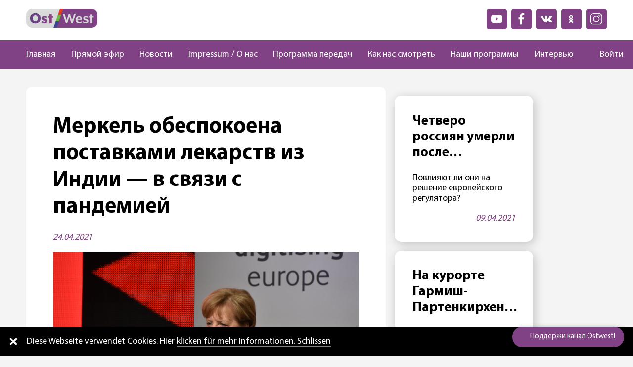

--- FILE ---
content_type: text/html; charset=UTF-8
request_url: https://ostwest.tv/news/merkel-obespokoena-postavkami-lekarstv-iz-indii-v-svyazi-s-pandemiej/
body_size: 18188
content:
<!DOCTYPE html>
<html lang="ru-RU">
    <head>
        <meta charset="UTF-8">
        <meta name="viewport" content="width=device-width, initial-scale=1.0, maximum-scale=1.0, user-scalable=yes">
        <meta name='robots' content='index, follow, max-image-preview:large, max-snippet:-1, max-video-preview:-1' />
	<style>img:is([sizes="auto" i], [sizes^="auto," i]) { contain-intrinsic-size: 3000px 1500px }</style>
	
	<!-- This site is optimized with the Yoast SEO plugin v26.7 - https://yoast.com/wordpress/plugins/seo/ -->
	<title>Меркель обеспокоена поставками лекарств из Индии - в связи с пандемией - OstWest TV</title>
	<link rel="canonical" href="https://ostwest.tv/news/merkel-obespokoena-postavkami-lekarstv-iz-indii-v-svyazi-s-pandemiej/" />
	<meta property="og:locale" content="ru_RU" />
	<meta property="og:type" content="article" />
	<meta property="og:title" content="Меркель обеспокоена поставками лекарств из Индии - в связи с пандемией - OstWest TV" />
	<meta property="og:description" content="Канцлер Германии Ангела Меркель 23 апреля призвала страны-производители фармацевтической продукции, такие как Индия и страны ЕС, присоединиться к дискуссии о том, как сделать Европу более «фармацевтически самодостаточной». Об этом она заявила на конференции европейских консервативных партийных семейств. «В течение многих лет мы не очень хорошо относились к нашей фармацевтической промышленности в Европе, &#8212; заявила канцлер. [&hellip;]" />
	<meta property="og:url" content="https://ostwest.tv/news/merkel-obespokoena-postavkami-lekarstv-iz-indii-v-svyazi-s-pandemiej/" />
	<meta property="og:site_name" content="OstWest TV" />
	<meta property="article:published_time" content="2021-04-24T10:38:35+00:00" />
	<meta property="article:modified_time" content="2021-04-25T12:52:37+00:00" />
	<meta property="og:image" content="https://ostwest.tv/wp-content/uploads/2021/04/Snimok-ekrana-2021-04-12-v-12.55.13.png" />
	<meta property="og:image:width" content="1150" />
	<meta property="og:image:height" content="660" />
	<meta property="og:image:type" content="image/png" />
	<meta name="author" content="admin" />
	<meta name="twitter:card" content="summary_large_image" />
	<meta name="twitter:label1" content="Написано автором" />
	<meta name="twitter:data1" content="admin" />
	<meta name="twitter:label2" content="Примерное время для чтения" />
	<meta name="twitter:data2" content="2 минуты" />
	<script type="application/ld+json" class="yoast-schema-graph">{"@context":"https://schema.org","@graph":[{"@type":"Article","@id":"https://ostwest.tv/news/merkel-obespokoena-postavkami-lekarstv-iz-indii-v-svyazi-s-pandemiej/#article","isPartOf":{"@id":"https://ostwest.tv/news/merkel-obespokoena-postavkami-lekarstv-iz-indii-v-svyazi-s-pandemiej/"},"author":{"name":"admin","@id":"https://ostwest.tv/#/schema/person/3c8d9192bf3dce1877b0a426d9b074f6"},"headline":"Меркель обеспокоена поставками лекарств из Индии &#8212; в связи с пандемией","datePublished":"2021-04-24T10:38:35+00:00","dateModified":"2021-04-25T12:52:37+00:00","mainEntityOfPage":{"@id":"https://ostwest.tv/news/merkel-obespokoena-postavkami-lekarstv-iz-indii-v-svyazi-s-pandemiej/"},"wordCount":341,"image":{"@id":"https://ostwest.tv/news/merkel-obespokoena-postavkami-lekarstv-iz-indii-v-svyazi-s-pandemiej/#primaryimage"},"thumbnailUrl":"https://ostwest.tv/wp-content/uploads/2021/04/Snimok-ekrana-2021-04-12-v-12.55.13.png","keywords":["Индия","Меркель"],"articleSection":["#коронавирус","Новости"],"inLanguage":"ru-RU"},{"@type":"WebPage","@id":"https://ostwest.tv/news/merkel-obespokoena-postavkami-lekarstv-iz-indii-v-svyazi-s-pandemiej/","url":"https://ostwest.tv/news/merkel-obespokoena-postavkami-lekarstv-iz-indii-v-svyazi-s-pandemiej/","name":"Меркель обеспокоена поставками лекарств из Индии - в связи с пандемией - OstWest TV","isPartOf":{"@id":"https://ostwest.tv/#website"},"primaryImageOfPage":{"@id":"https://ostwest.tv/news/merkel-obespokoena-postavkami-lekarstv-iz-indii-v-svyazi-s-pandemiej/#primaryimage"},"image":{"@id":"https://ostwest.tv/news/merkel-obespokoena-postavkami-lekarstv-iz-indii-v-svyazi-s-pandemiej/#primaryimage"},"thumbnailUrl":"https://ostwest.tv/wp-content/uploads/2021/04/Snimok-ekrana-2021-04-12-v-12.55.13.png","datePublished":"2021-04-24T10:38:35+00:00","dateModified":"2021-04-25T12:52:37+00:00","author":{"@id":"https://ostwest.tv/#/schema/person/3c8d9192bf3dce1877b0a426d9b074f6"},"inLanguage":"ru-RU","potentialAction":[{"@type":"ReadAction","target":["https://ostwest.tv/news/merkel-obespokoena-postavkami-lekarstv-iz-indii-v-svyazi-s-pandemiej/"]}]},{"@type":"ImageObject","inLanguage":"ru-RU","@id":"https://ostwest.tv/news/merkel-obespokoena-postavkami-lekarstv-iz-indii-v-svyazi-s-pandemiej/#primaryimage","url":"https://ostwest.tv/wp-content/uploads/2021/04/Snimok-ekrana-2021-04-12-v-12.55.13.png","contentUrl":"https://ostwest.tv/wp-content/uploads/2021/04/Snimok-ekrana-2021-04-12-v-12.55.13.png","width":1150,"height":660},{"@type":"WebSite","@id":"https://ostwest.tv/#website","url":"https://ostwest.tv/","name":"OstWest TV","description":"Немецкий телеканал","potentialAction":[{"@type":"SearchAction","target":{"@type":"EntryPoint","urlTemplate":"https://ostwest.tv/?s={search_term_string}"},"query-input":{"@type":"PropertyValueSpecification","valueRequired":true,"valueName":"search_term_string"}}],"inLanguage":"ru-RU"},{"@type":"Person","@id":"https://ostwest.tv/#/schema/person/3c8d9192bf3dce1877b0a426d9b074f6","name":"admin","image":{"@type":"ImageObject","inLanguage":"ru-RU","@id":"https://ostwest.tv/#/schema/person/image/","url":"https://secure.gravatar.com/avatar/fdbc4848323b28088ec1f5f7afe275b336146573661d12cce6697d232718bc65?s=96&d=mm&r=g","contentUrl":"https://secure.gravatar.com/avatar/fdbc4848323b28088ec1f5f7afe275b336146573661d12cce6697d232718bc65?s=96&d=mm&r=g","caption":"admin"},"sameAs":["https://ostwest.tv"],"url":"https://ostwest.tv/author/admin/"}]}</script>
	<!-- / Yoast SEO plugin. -->


<link rel='dns-prefetch' href='//www.google.com' />
<link rel="alternate" type="application/rss+xml" title="OstWest TV &raquo; Лента комментариев к &laquo;Меркель обеспокоена поставками лекарств из Индии &#8212; в связи с пандемией&raquo;" href="https://ostwest.tv/news/merkel-obespokoena-postavkami-lekarstv-iz-indii-v-svyazi-s-pandemiej/feed/" />
<link rel='stylesheet' id='wp-block-library-css' href='https://ostwest.tv/wp-includes/css/dist/block-library/style.min.css?ver=' type='text/css' media='all' />
<style id='classic-theme-styles-inline-css' type='text/css'>
/*! This file is auto-generated */
.wp-block-button__link{color:#fff;background-color:#32373c;border-radius:9999px;box-shadow:none;text-decoration:none;padding:calc(.667em + 2px) calc(1.333em + 2px);font-size:1.125em}.wp-block-file__button{background:#32373c;color:#fff;text-decoration:none}
</style>
<style id='global-styles-inline-css' type='text/css'>
:root{--wp--preset--aspect-ratio--square: 1;--wp--preset--aspect-ratio--4-3: 4/3;--wp--preset--aspect-ratio--3-4: 3/4;--wp--preset--aspect-ratio--3-2: 3/2;--wp--preset--aspect-ratio--2-3: 2/3;--wp--preset--aspect-ratio--16-9: 16/9;--wp--preset--aspect-ratio--9-16: 9/16;--wp--preset--color--black: #000000;--wp--preset--color--cyan-bluish-gray: #abb8c3;--wp--preset--color--white: #ffffff;--wp--preset--color--pale-pink: #f78da7;--wp--preset--color--vivid-red: #cf2e2e;--wp--preset--color--luminous-vivid-orange: #ff6900;--wp--preset--color--luminous-vivid-amber: #fcb900;--wp--preset--color--light-green-cyan: #7bdcb5;--wp--preset--color--vivid-green-cyan: #00d084;--wp--preset--color--pale-cyan-blue: #8ed1fc;--wp--preset--color--vivid-cyan-blue: #0693e3;--wp--preset--color--vivid-purple: #9b51e0;--wp--preset--gradient--vivid-cyan-blue-to-vivid-purple: linear-gradient(135deg,rgba(6,147,227,1) 0%,rgb(155,81,224) 100%);--wp--preset--gradient--light-green-cyan-to-vivid-green-cyan: linear-gradient(135deg,rgb(122,220,180) 0%,rgb(0,208,130) 100%);--wp--preset--gradient--luminous-vivid-amber-to-luminous-vivid-orange: linear-gradient(135deg,rgba(252,185,0,1) 0%,rgba(255,105,0,1) 100%);--wp--preset--gradient--luminous-vivid-orange-to-vivid-red: linear-gradient(135deg,rgba(255,105,0,1) 0%,rgb(207,46,46) 100%);--wp--preset--gradient--very-light-gray-to-cyan-bluish-gray: linear-gradient(135deg,rgb(238,238,238) 0%,rgb(169,184,195) 100%);--wp--preset--gradient--cool-to-warm-spectrum: linear-gradient(135deg,rgb(74,234,220) 0%,rgb(151,120,209) 20%,rgb(207,42,186) 40%,rgb(238,44,130) 60%,rgb(251,105,98) 80%,rgb(254,248,76) 100%);--wp--preset--gradient--blush-light-purple: linear-gradient(135deg,rgb(255,206,236) 0%,rgb(152,150,240) 100%);--wp--preset--gradient--blush-bordeaux: linear-gradient(135deg,rgb(254,205,165) 0%,rgb(254,45,45) 50%,rgb(107,0,62) 100%);--wp--preset--gradient--luminous-dusk: linear-gradient(135deg,rgb(255,203,112) 0%,rgb(199,81,192) 50%,rgb(65,88,208) 100%);--wp--preset--gradient--pale-ocean: linear-gradient(135deg,rgb(255,245,203) 0%,rgb(182,227,212) 50%,rgb(51,167,181) 100%);--wp--preset--gradient--electric-grass: linear-gradient(135deg,rgb(202,248,128) 0%,rgb(113,206,126) 100%);--wp--preset--gradient--midnight: linear-gradient(135deg,rgb(2,3,129) 0%,rgb(40,116,252) 100%);--wp--preset--font-size--small: 13px;--wp--preset--font-size--medium: 20px;--wp--preset--font-size--large: 36px;--wp--preset--font-size--x-large: 42px;--wp--preset--spacing--20: 0.44rem;--wp--preset--spacing--30: 0.67rem;--wp--preset--spacing--40: 1rem;--wp--preset--spacing--50: 1.5rem;--wp--preset--spacing--60: 2.25rem;--wp--preset--spacing--70: 3.38rem;--wp--preset--spacing--80: 5.06rem;--wp--preset--shadow--natural: 6px 6px 9px rgba(0, 0, 0, 0.2);--wp--preset--shadow--deep: 12px 12px 50px rgba(0, 0, 0, 0.4);--wp--preset--shadow--sharp: 6px 6px 0px rgba(0, 0, 0, 0.2);--wp--preset--shadow--outlined: 6px 6px 0px -3px rgba(255, 255, 255, 1), 6px 6px rgba(0, 0, 0, 1);--wp--preset--shadow--crisp: 6px 6px 0px rgba(0, 0, 0, 1);}:where(.is-layout-flex){gap: 0.5em;}:where(.is-layout-grid){gap: 0.5em;}body .is-layout-flex{display: flex;}.is-layout-flex{flex-wrap: wrap;align-items: center;}.is-layout-flex > :is(*, div){margin: 0;}body .is-layout-grid{display: grid;}.is-layout-grid > :is(*, div){margin: 0;}:where(.wp-block-columns.is-layout-flex){gap: 2em;}:where(.wp-block-columns.is-layout-grid){gap: 2em;}:where(.wp-block-post-template.is-layout-flex){gap: 1.25em;}:where(.wp-block-post-template.is-layout-grid){gap: 1.25em;}.has-black-color{color: var(--wp--preset--color--black) !important;}.has-cyan-bluish-gray-color{color: var(--wp--preset--color--cyan-bluish-gray) !important;}.has-white-color{color: var(--wp--preset--color--white) !important;}.has-pale-pink-color{color: var(--wp--preset--color--pale-pink) !important;}.has-vivid-red-color{color: var(--wp--preset--color--vivid-red) !important;}.has-luminous-vivid-orange-color{color: var(--wp--preset--color--luminous-vivid-orange) !important;}.has-luminous-vivid-amber-color{color: var(--wp--preset--color--luminous-vivid-amber) !important;}.has-light-green-cyan-color{color: var(--wp--preset--color--light-green-cyan) !important;}.has-vivid-green-cyan-color{color: var(--wp--preset--color--vivid-green-cyan) !important;}.has-pale-cyan-blue-color{color: var(--wp--preset--color--pale-cyan-blue) !important;}.has-vivid-cyan-blue-color{color: var(--wp--preset--color--vivid-cyan-blue) !important;}.has-vivid-purple-color{color: var(--wp--preset--color--vivid-purple) !important;}.has-black-background-color{background-color: var(--wp--preset--color--black) !important;}.has-cyan-bluish-gray-background-color{background-color: var(--wp--preset--color--cyan-bluish-gray) !important;}.has-white-background-color{background-color: var(--wp--preset--color--white) !important;}.has-pale-pink-background-color{background-color: var(--wp--preset--color--pale-pink) !important;}.has-vivid-red-background-color{background-color: var(--wp--preset--color--vivid-red) !important;}.has-luminous-vivid-orange-background-color{background-color: var(--wp--preset--color--luminous-vivid-orange) !important;}.has-luminous-vivid-amber-background-color{background-color: var(--wp--preset--color--luminous-vivid-amber) !important;}.has-light-green-cyan-background-color{background-color: var(--wp--preset--color--light-green-cyan) !important;}.has-vivid-green-cyan-background-color{background-color: var(--wp--preset--color--vivid-green-cyan) !important;}.has-pale-cyan-blue-background-color{background-color: var(--wp--preset--color--pale-cyan-blue) !important;}.has-vivid-cyan-blue-background-color{background-color: var(--wp--preset--color--vivid-cyan-blue) !important;}.has-vivid-purple-background-color{background-color: var(--wp--preset--color--vivid-purple) !important;}.has-black-border-color{border-color: var(--wp--preset--color--black) !important;}.has-cyan-bluish-gray-border-color{border-color: var(--wp--preset--color--cyan-bluish-gray) !important;}.has-white-border-color{border-color: var(--wp--preset--color--white) !important;}.has-pale-pink-border-color{border-color: var(--wp--preset--color--pale-pink) !important;}.has-vivid-red-border-color{border-color: var(--wp--preset--color--vivid-red) !important;}.has-luminous-vivid-orange-border-color{border-color: var(--wp--preset--color--luminous-vivid-orange) !important;}.has-luminous-vivid-amber-border-color{border-color: var(--wp--preset--color--luminous-vivid-amber) !important;}.has-light-green-cyan-border-color{border-color: var(--wp--preset--color--light-green-cyan) !important;}.has-vivid-green-cyan-border-color{border-color: var(--wp--preset--color--vivid-green-cyan) !important;}.has-pale-cyan-blue-border-color{border-color: var(--wp--preset--color--pale-cyan-blue) !important;}.has-vivid-cyan-blue-border-color{border-color: var(--wp--preset--color--vivid-cyan-blue) !important;}.has-vivid-purple-border-color{border-color: var(--wp--preset--color--vivid-purple) !important;}.has-vivid-cyan-blue-to-vivid-purple-gradient-background{background: var(--wp--preset--gradient--vivid-cyan-blue-to-vivid-purple) !important;}.has-light-green-cyan-to-vivid-green-cyan-gradient-background{background: var(--wp--preset--gradient--light-green-cyan-to-vivid-green-cyan) !important;}.has-luminous-vivid-amber-to-luminous-vivid-orange-gradient-background{background: var(--wp--preset--gradient--luminous-vivid-amber-to-luminous-vivid-orange) !important;}.has-luminous-vivid-orange-to-vivid-red-gradient-background{background: var(--wp--preset--gradient--luminous-vivid-orange-to-vivid-red) !important;}.has-very-light-gray-to-cyan-bluish-gray-gradient-background{background: var(--wp--preset--gradient--very-light-gray-to-cyan-bluish-gray) !important;}.has-cool-to-warm-spectrum-gradient-background{background: var(--wp--preset--gradient--cool-to-warm-spectrum) !important;}.has-blush-light-purple-gradient-background{background: var(--wp--preset--gradient--blush-light-purple) !important;}.has-blush-bordeaux-gradient-background{background: var(--wp--preset--gradient--blush-bordeaux) !important;}.has-luminous-dusk-gradient-background{background: var(--wp--preset--gradient--luminous-dusk) !important;}.has-pale-ocean-gradient-background{background: var(--wp--preset--gradient--pale-ocean) !important;}.has-electric-grass-gradient-background{background: var(--wp--preset--gradient--electric-grass) !important;}.has-midnight-gradient-background{background: var(--wp--preset--gradient--midnight) !important;}.has-small-font-size{font-size: var(--wp--preset--font-size--small) !important;}.has-medium-font-size{font-size: var(--wp--preset--font-size--medium) !important;}.has-large-font-size{font-size: var(--wp--preset--font-size--large) !important;}.has-x-large-font-size{font-size: var(--wp--preset--font-size--x-large) !important;}
:where(.wp-block-post-template.is-layout-flex){gap: 1.25em;}:where(.wp-block-post-template.is-layout-grid){gap: 1.25em;}
:where(.wp-block-columns.is-layout-flex){gap: 2em;}:where(.wp-block-columns.is-layout-grid){gap: 2em;}
:root :where(.wp-block-pullquote){font-size: 1.5em;line-height: 1.6;}
</style>
<link rel='stylesheet' id='contact-form-7-css' href='https://ostwest.tv/wp-content/plugins/contact-form-7/includes/css/styles.css?ver=' type='text/css' media='all' />
<link rel='stylesheet' id='videojs-css' href='https://ostwest.tv/wp-content/plugins/videojs-html5-player/videojs/video-js.min.css?ver=' type='text/css' media='all' />
<link rel='stylesheet' id='my-theme-style-css' href='https://ostwest.tv/wp-content/themes/ostwest/dist/css/style.bundle.css?ver=' type='text/css' media='all' />
<link rel='stylesheet' id='wpdreams-asl-basic-css' href='https://ostwest.tv/wp-content/plugins/ajax-search-lite/css/style.basic.css?ver=' type='text/css' media='all' />
<style id='wpdreams-asl-basic-inline-css' type='text/css'>

					div[id*='ajaxsearchlitesettings'].searchsettings .asl_option_inner label {
						font-size: 0px !important;
						color: rgba(0, 0, 0, 0);
					}
					div[id*='ajaxsearchlitesettings'].searchsettings .asl_option_inner label:after {
						font-size: 11px !important;
						position: absolute;
						top: 0;
						left: 0;
						z-index: 1;
					}
					.asl_w_container {
						width: 100%;
						margin: 0px 0px 0px 0px;
						min-width: 200px;
					}
					div[id*='ajaxsearchlite'].asl_m {
						width: 100%;
					}
					div[id*='ajaxsearchliteres'].wpdreams_asl_results div.resdrg span.highlighted {
						font-weight: bold;
						color: rgba(217, 49, 43, 1);
						background-color: rgba(238, 238, 238, 1);
					}
					div[id*='ajaxsearchliteres'].wpdreams_asl_results .results img.asl_image {
						width: 70px;
						height: 70px;
						object-fit: cover;
					}
					div[id*='ajaxsearchlite'].asl_r .results {
						max-height: none;
					}
					div[id*='ajaxsearchlite'].asl_r {
						position: absolute;
					}
				
						.asl_m .probox svg {
							fill: rgb(128, 66, 132) !important;
						}
						.asl_m .probox .innericon {
							background-color: rgba(255, 255, 255, 1) !important;
							background-image: none !important;
							-webkit-background-image: none !important;
							-ms-background-image: none !important;
						}
					
						div.asl_m.asl_w {
							border:1px none rgb(0, 0, 0) !important;border-radius:0px 0px 0px 0px !important;
							box-shadow: none !important;
						}
						div.asl_m.asl_w .probox {border: none !important;}
					
						div.asl_r.asl_w.vertical .results .item::after {
							display: block;
							position: absolute;
							bottom: 0;
							content: '';
							height: 1px;
							width: 100%;
							background: #D8D8D8;
						}
						div.asl_r.asl_w.vertical .results .item.asl_last_item::after {
							display: none;
						}
					
</style>
<link rel='stylesheet' id='wpdreams-asl-instance-css' href='https://ostwest.tv/wp-content/plugins/ajax-search-lite/css/style-curvy-black.css?ver=' type='text/css' media='all' />
<script type="text/javascript" src="https://ostwest.tv/wp-includes/js/jquery/jquery.min.js?ver=3.7.1" id="jquery-core-js"></script>
<script type="text/javascript" src="https://ostwest.tv/wp-includes/js/jquery/jquery-migrate.min.js?ver=3.4.1" id="jquery-migrate-js"></script>
<script type="text/javascript" src="https://ostwest.tv/wp-content/plugins/miniorange-login-openid/includes/js/mo_openid_jquery.cookie.min.js?ver=6.8.3" id="js-cookie-script-js"></script>
<script type="text/javascript" src="https://ostwest.tv/wp-content/plugins/miniorange-login-openid/includes/js/mo-openid-social_login.js?ver=6.8.3" id="mo-social-login-script-js"></script>
<link rel="https://api.w.org/" href="https://ostwest.tv/wp-json/" /><link rel="alternate" title="JSON" type="application/json" href="https://ostwest.tv/wp-json/wp/v2/posts/6034" /><link rel="EditURI" type="application/rsd+xml" title="RSD" href="https://ostwest.tv/xmlrpc.php?rsd" />
<meta name="generator" content="WordPress 6.8.3" />
<link rel='shortlink' href='https://ostwest.tv/?p=6034' />
<link rel="alternate" title="oEmbed (JSON)" type="application/json+oembed" href="https://ostwest.tv/wp-json/oembed/1.0/embed?url=https%3A%2F%2Fostwest.tv%2Fnews%2Fmerkel-obespokoena-postavkami-lekarstv-iz-indii-v-svyazi-s-pandemiej%2F" />
<link rel="alternate" title="oEmbed (XML)" type="text/xml+oembed" href="https://ostwest.tv/wp-json/oembed/1.0/embed?url=https%3A%2F%2Fostwest.tv%2Fnews%2Fmerkel-obespokoena-postavkami-lekarstv-iz-indii-v-svyazi-s-pandemiej%2F&#038;format=xml" />
<!-- This site is embedding videos using the Videojs HTML5 Player plugin v1.1.10 - http://wphowto.net/videojs-html5-player-for-wordpress-757 -->				<link rel="preconnect" href="https://fonts.gstatic.com" crossorigin />
				<link rel="preload" as="style" href="//fonts.googleapis.com/css?family=Open+Sans&display=swap" />
								<link rel="stylesheet" href="//fonts.googleapis.com/css?family=Open+Sans&display=swap" media="all" />
				<link rel="icon" href="https://ostwest.tv/wp-content/uploads/2020/10/cropped-placeholder-ava-1-32x32.jpg" sizes="32x32" />
<link rel="icon" href="https://ostwest.tv/wp-content/uploads/2020/10/cropped-placeholder-ava-1-192x192.jpg" sizes="192x192" />
<link rel="apple-touch-icon" href="https://ostwest.tv/wp-content/uploads/2020/10/cropped-placeholder-ava-1-180x180.jpg" />
<meta name="msapplication-TileImage" content="https://ostwest.tv/wp-content/uploads/2020/10/cropped-placeholder-ava-1-270x270.jpg" />
    </head>
    <body class="wp-singular post-template-default single single-post postid-6034 single-format-standard wp-theme-ostwest ">
    <header class="main-header dis-flex flex-direction-col align-items-center">
                <div class="main-header_top header-top col-lg-11 dis-flex justify-content-between flex-wrap-wrap">
            <div class="header-top_logo col-lg-2">
                <a href="/">
                    <img src="https://ostwest.tv/wp-content/themes/ostwest/dist/img/logo.png">
                </a>
            </div>
            <div class="header_ads-block">
                            </div>
            <div class="header-top_list">
                <div class="socials-list">
    <div class="socials-list_item">
        <a href="https://www.youtube.com/channel/UC6IHSAUvmsSKlABloNBzoXQ" target="_blank">
            <img src="/wp-content/themes/ostwest/dist/img/icons/youtube.svg" alt="youtube">
        </a>
    </div>
    <div class="socials-list_item">
        <a href="https://www.facebook.com/OstWest.TV" target="_blank">
            <img src="/wp-content/themes/ostwest/dist/img/icons/facebook.svg"  alt="facebook">
        </a>
    </div>
    <div class="socials-list_item">
        <a href="https://vk.com/club189404823" target="_blank">
            <img src="/wp-content/themes/ostwest/dist/img/icons/vk.svg" alt="vk">
        </a>
    </div>
    <div class="socials-list_item">
        <a href="https://ok.ru/tvostwest" target="_blank">
            <img src="/wp-content/themes/ostwest/dist/img/icons/odnoklassniki.svg" alt="odnoklassniki">
        </a>
    </div>
    <div class="socials-list_item">
        <a href="https://www.instagram.com/ostwest_tv/" target="_blank">
            <img src="/wp-content/themes/ostwest/dist/img/icons/instagram.svg" alt="instagram">
        </a>
    </div>
</div>            </div>
        </div>
        <div class="main-header_nav main-nav col-lg-12 dis-flex justify-content-center">
            <div class="col-lg-11 dis-flex align-items-center justify-content-between">
                <ul id="menu-menu-1" class="main-nav_menu nav-menu"><li id="menu-item-319" class="menu-item menu-item-type-post_type menu-item-object-page menu-item-home menu-item-319"><a href="https://ostwest.tv/">Главная</a></li>
<li id="menu-item-320" class="menu-item menu-item-type-post_type menu-item-object-page menu-item-320"><a href="https://ostwest.tv/live/">Прямой эфир</a></li>
<li id="menu-item-292" class="menu-item menu-item-type-taxonomy menu-item-object-category current-post-ancestor current-menu-parent current-post-parent menu-item-292"><a href="https://ostwest.tv/news/">Новости</a></li>
<li id="menu-item-313" class="menu-item menu-item-type-post_type menu-item-object-page menu-item-313"><a href="https://ostwest.tv/o-nas/">Impressum / О нас</a></li>
<li id="menu-item-322" class="menu-item menu-item-type-post_type menu-item-object-page menu-item-322"><a href="https://ostwest.tv/broadcast/">Программа передач</a></li>
<li id="menu-item-323" class="menu-item menu-item-type-post_type menu-item-object-page menu-item-323"><a href="https://ostwest.tv/kak-nas-smotret/">Как нас смотреть</a></li>
<li id="menu-item-321" class="menu-item menu-item-type-post_type menu-item-object-page menu-item-321"><a href="https://ostwest.tv/programms/">Наши программы</a></li>
<li id="menu-item-16868" class="menu-item menu-item-type-taxonomy menu-item-object-category menu-item-16868"><a href="https://ostwest.tv/news/intervju/">Интервью</a></li>
</ul>
                    <div class="search">
                        <button data-search aria-label="Поиск" type="button" class="button"><img class="search_loupe" src="https://ostwest.tv/wp-content/themes/ostwest/dist/img/icons/loupe.svg"></button>
                    
                        <div data-search class="search_wrap">
                            <div class="asl_w_container asl_w_container_1" data-id="1" data-instance="1">
	<div id='ajaxsearchlite1'
		data-id="1"
		data-instance="1"
		class="asl_w asl_m asl_m_1 asl_m_1_1">
		<div class="probox">

	
	<div class='prosettings' style='display:none;' data-opened=0>
				<div class='innericon'>
			<svg version="1.1" xmlns="http://www.w3.org/2000/svg" xmlns:xlink="http://www.w3.org/1999/xlink" x="0px" y="0px" width="22" height="22" viewBox="0 0 512 512" enable-background="new 0 0 512 512" xml:space="preserve">
					<polygon transform = "rotate(90 256 256)" points="142.332,104.886 197.48,50 402.5,256 197.48,462 142.332,407.113 292.727,256 "/>
				</svg>
		</div>
	</div>

	
	
	<div class='proinput'>
		<form role="search" action='#' autocomplete="off"
				aria-label="Search form">
			<input aria-label="Search input"
					type='search' class='orig'
					tabindex="0"
					name='phrase'
					placeholder='Поиск'
					value=''
					autocomplete="off"/>
			<input aria-label="Search autocomplete input"
					type='text'
					class='autocomplete'
					tabindex="-1"
					name='phrase'
					value=''
					autocomplete="off" disabled/>
			<input type='submit' value="Start search" style='width:0; height: 0; visibility: hidden;'>
		</form>
	</div>

	
	
	<button class='promagnifier' tabindex="0" aria-label="Search magnifier button">
				<span class='innericon' style="display:block;">
			<svg version="1.1" xmlns="http://www.w3.org/2000/svg" xmlns:xlink="http://www.w3.org/1999/xlink" x="0px" y="0px" width="22" height="22" viewBox="0 0 512 512" enable-background="new 0 0 512 512" xml:space="preserve">
					<path d="M460.355,421.59L353.844,315.078c20.041-27.553,31.885-61.437,31.885-98.037
						C385.729,124.934,310.793,50,218.686,50C126.58,50,51.645,124.934,51.645,217.041c0,92.106,74.936,167.041,167.041,167.041
						c34.912,0,67.352-10.773,94.184-29.158L419.945,462L460.355,421.59z M100.631,217.041c0-65.096,52.959-118.056,118.055-118.056
						c65.098,0,118.057,52.959,118.057,118.056c0,65.096-52.959,118.056-118.057,118.056C153.59,335.097,100.631,282.137,100.631,217.041
						z"/>
				</svg>
		</span>
	</button>

	
	
	<div class='proloading'>

		<div class="asl_loader"><div class="asl_loader-inner asl_simple-circle"></div></div>

			</div>

			<div class='proclose'>
			<svg version="1.1" xmlns="http://www.w3.org/2000/svg" xmlns:xlink="http://www.w3.org/1999/xlink" x="0px"
				y="0px"
				width="12" height="12" viewBox="0 0 512 512" enable-background="new 0 0 512 512"
				xml:space="preserve">
				<polygon points="438.393,374.595 319.757,255.977 438.378,137.348 374.595,73.607 255.995,192.225 137.375,73.622 73.607,137.352 192.246,255.983 73.622,374.625 137.352,438.393 256.002,319.734 374.652,438.378 "/>
			</svg>
		</div>
	
	
</div>	</div>
	<div class='asl_data_container' style="display:none !important;">
		<div class="asl_init_data wpdreams_asl_data_ct"
	style="display:none !important;"
	id="asl_init_id_1"
	data-asl-id="1"
	data-asl-instance="1"
	data-settings="{&quot;homeurl&quot;:&quot;https:\/\/ostwest.tv\/&quot;,&quot;resultstype&quot;:&quot;vertical&quot;,&quot;resultsposition&quot;:&quot;hover&quot;,&quot;itemscount&quot;:4,&quot;charcount&quot;:0,&quot;highlight&quot;:false,&quot;highlightWholewords&quot;:true,&quot;singleHighlight&quot;:false,&quot;scrollToResults&quot;:{&quot;enabled&quot;:false,&quot;offset&quot;:0},&quot;resultareaclickable&quot;:1,&quot;autocomplete&quot;:{&quot;enabled&quot;:true,&quot;lang&quot;:&quot;en&quot;,&quot;trigger_charcount&quot;:0},&quot;mobile&quot;:{&quot;menu_selector&quot;:&quot;#menu-toggle&quot;},&quot;trigger&quot;:{&quot;click&quot;:&quot;ajax_search&quot;,&quot;click_location&quot;:&quot;same&quot;,&quot;update_href&quot;:false,&quot;return&quot;:&quot;results_page&quot;,&quot;return_location&quot;:&quot;same&quot;,&quot;facet&quot;:true,&quot;type&quot;:true,&quot;redirect_url&quot;:&quot;?s={phrase}&quot;,&quot;delay&quot;:300},&quot;animations&quot;:{&quot;pc&quot;:{&quot;settings&quot;:{&quot;anim&quot;:&quot;fadedrop&quot;,&quot;dur&quot;:300},&quot;results&quot;:{&quot;anim&quot;:&quot;fadedrop&quot;,&quot;dur&quot;:300},&quot;items&quot;:&quot;voidanim&quot;},&quot;mob&quot;:{&quot;settings&quot;:{&quot;anim&quot;:&quot;fadedrop&quot;,&quot;dur&quot;:300},&quot;results&quot;:{&quot;anim&quot;:&quot;fadedrop&quot;,&quot;dur&quot;:300},&quot;items&quot;:&quot;voidanim&quot;}},&quot;autop&quot;:{&quot;state&quot;:true,&quot;phrase&quot;:&quot;&quot;,&quot;count&quot;:&quot;1&quot;},&quot;resPage&quot;:{&quot;useAjax&quot;:false,&quot;selector&quot;:&quot;#main&quot;,&quot;trigger_type&quot;:true,&quot;trigger_facet&quot;:true,&quot;trigger_magnifier&quot;:false,&quot;trigger_return&quot;:false},&quot;resultsSnapTo&quot;:&quot;left&quot;,&quot;results&quot;:{&quot;width&quot;:&quot;auto&quot;,&quot;width_tablet&quot;:&quot;auto&quot;,&quot;width_phone&quot;:&quot;auto&quot;},&quot;settingsimagepos&quot;:&quot;right&quot;,&quot;closeOnDocClick&quot;:true,&quot;overridewpdefault&quot;:false,&quot;override_method&quot;:&quot;get&quot;}"></div>
	<div id="asl_hidden_data">
		<svg style="position:absolute" height="0" width="0">
			<filter id="aslblur">
				<feGaussianBlur in="SourceGraphic" stdDeviation="4"/>
			</filter>
		</svg>
		<svg style="position:absolute" height="0" width="0">
			<filter id="no_aslblur"></filter>
		</svg>
	</div>
	</div>

	<div id='ajaxsearchliteres1'
	class='vertical wpdreams_asl_results asl_w asl_r asl_r_1 asl_r_1_1'>

	
	<div class="results">

		
		<div class="resdrg">
		</div>

		
	</div>

	
	
</div>

	<div id='__original__ajaxsearchlitesettings1'
		data-id="1"
		class="searchsettings wpdreams_asl_settings asl_w asl_s asl_s_1">
		<form name='options'
		aria-label="Search settings form"
		autocomplete = 'off'>

	
	
	<input type="hidden" name="filters_changed" style="display:none;" value="0">
	<input type="hidden" name="filters_initial" style="display:none;" value="1">

	<div class="asl_option_inner hiddend">
		<input type='hidden' name='qtranslate_lang' id='qtranslate_lang'
				value='0'/>
	</div>

	
	
	<fieldset class="asl_sett_scroll">
		<legend style="display: none;">Generic selectors</legend>
		<div class="asl_option" tabindex="0">
			<div class="asl_option_inner">
				<input type="checkbox" value="exact"
						aria-label="Exact matches only"
						name="asl_gen[]" />
				<div class="asl_option_checkbox"></div>
			</div>
			<div class="asl_option_label">
				Exact matches only			</div>
		</div>
		<div class="asl_option" tabindex="0">
			<div class="asl_option_inner">
				<input type="checkbox" value="title"
						aria-label="Search in title"
						name="asl_gen[]"  checked="checked"/>
				<div class="asl_option_checkbox"></div>
			</div>
			<div class="asl_option_label">
				Search in title			</div>
		</div>
		<div class="asl_option" tabindex="0">
			<div class="asl_option_inner">
				<input type="checkbox" value="content"
						aria-label="Search in content"
						name="asl_gen[]"  checked="checked"/>
				<div class="asl_option_checkbox"></div>
			</div>
			<div class="asl_option_label">
				Search in content			</div>
		</div>
		<div class="asl_option_inner hiddend">
			<input type="checkbox" value="excerpt"
					aria-label="Search in excerpt"
					name="asl_gen[]"  checked="checked"/>
			<div class="asl_option_checkbox"></div>
		</div>
	</fieldset>
	<fieldset class="asl_sett_scroll">
		<legend style="display: none;">Post Type Selectors</legend>
					<div class="asl_option_inner hiddend">
				<input type="checkbox" value="post"
						aria-label="Hidden option, ignore please"
						name="customset[]" checked="checked"/>
			</div>
						<div class="asl_option_inner hiddend">
				<input type="checkbox" value="page"
						aria-label="Hidden option, ignore please"
						name="customset[]" checked="checked"/>
			</div>
				</fieldset>
	</form>
	</div>
</div>
                        </div>
                    </div>

                <div class="main-nav_meta nav-meta">
                    <a href="/auth/" class="nav-meta_item-user page_item user-stat">
    Войти
</a>
                </div>
            </div>
        </div>
            </header>
<section class="single-post dis-flex flex-wrap-wrap justify-content-center">
    <div class="single-post_wrap col-lg-11">
                <div class="single-post_content text-block">
            <h1 class="single-post_title">
                Меркель обеспокоена поставками лекарств из Индии &#8212; в связи с пандемией            </h1>
            <div class="single-post_date main-post_date">
                24.04.2021            </div>
            <div class="single-post_image">
                                <img src="https://ostwest.tv/wp-content/uploads/2021/04/Snimok-ekrana-2021-04-12-v-12.55.13.png">
            </div>
            <div class="single-post_val">
                
<p>Канцлер Германии Ангела Меркель 23 апреля призвала страны-производители фармацевтической продукции, такие как Индия и страны ЕС, присоединиться к дискуссии о том, как сделать Европу более «фармацевтически самодостаточной». Об этом она заявила на конференции европейских консервативных партийных семейств.</p>



<p>«В течение многих лет мы не очень хорошо относились к нашей фармацевтической промышленности в Европе, &#8212; заявила канцлер. &#8212; У нас был отток в Америку&#8230; в Соединенных Штатах Америки, вероятно, самая сильная фармацевтическая промышленность, по крайней мере, в западном мире. И именно поэтому они смогли быстро нарастить производственные мощности во время пандемии. Я очень рада, что у нас также есть производственные мощности в Бельгии, Голландии, Германии и Франции, Испании&#8230; Но я имею в виду, что у нас сейчас сложная пандемическая ситуация в Индии. Поэтому мы озабочены тем, будут ли фармацевтические продукты из Индии по-прежнему поступать к нам».</p>



<p>При этом Меркель заявила, что Европа не хочет наносить ущерб экономике развивающихся стран. Но в то же время хочет обеспечить предсказуемость поставок. «Конечно, мы позволили Индии стать таким крупным производителем фармацевтической продукции, в том числе и для европейской стороны, в надежде, что обязательства будут выполнены. Если сейчас это не так, нам придется переосмыслить эти отношения, &#8212; добавила Меркель. &#8212; Мы должны все взвесить в каждом конкретном случае и попытаться обеспечить предсказуемость».</p>



<p>В Индии в последние дни заболеваемость ковидом растет в геометрической прогрессии, как никогда до этого раньше. Заболевают несколько сотен тысяч человек в день, больницы не справляются с потоком больных. Из-за большого количества мутаций коронавируса в Индии въезд из этой страны в Германию в основном прекращен. «С вечера воскресенья, 25 апреля, разрешен въезд только немцам из Индии, они также должны пройти тестирование перед отъездом и сразу после въезда отправиться на 14-дневный карантин», &#8212; заявил пглава Минздрава германии Йенс Шпан. В связи с появлением новых штаммов вируса в Индии председатель Всемирной медицинской ассоциации Монтгомери высказался за усиление защитных мер. Он уверен, как пишет &#171;Rheinische Post&#187;, что необходимо ввести последовательные меры изоляции и ограничения мобильности. Председатель группы EPP в Европейском парламенте Вебер потребовал немедленно прекратить все авиасообщение Индии и ЕС.</p>
            </div>
            <div class="single-post_footer post-footer">
                <div class="post-footer_share col-lm-12 col-xs-12">
                    <script src="https://yastatic.net/share2/share.js"></script>
                    <div class="ya-share2" data-curtain data-size="l" data-services="vkontakte,facebook,odnoklassniki,telegram,twitter"></div>
                </div>
                <div class="post-footer_link col-lm-12 col-xs-12">
                    <span id="copy-link" class="copied-text">https://ostwest.tv/news/merkel-obespokoena-postavkami-lekarstv-iz-indii-v-svyazi-s-pandemiej/</span>
                    <button class="button copied-text-btn" data-clipboard-target="#copy-link">Скопировать ссылку</button>
                </div>
                
            </div>
             
 
 
 
 
<div id="comments" class="comments-area">
 
   
 
   
</div><!-- #comments -->        </div>
        <div class="single-post_sidebar">
            <div class="single-post_sidebar-wrap">
                <div class="sidebar_ads-block">
                                    </div>
                
<a href="https://ostwest.tv/koranovirus/sluchai-smerti-posle-vakcinacii-sputnikom/" title="Четверо россиян умерли после прививки &#171;Спутником V&#187;" class="    main-post">
        <div class="main-post_image">
        <img src="https://ostwest.tv/wp-content/uploads/2021/03/NXH3RYTT4JAWTNHSM6LEJHH3RE.jpeg">
    </div>
    <div class="main-post_desc text-block">
        <h3 class="main-post_title">Четверо россиян умерли после прививки &#171;Спутником V&#187;</h3>
        <p class="main-post_excerpt">Повлияют ли они на решение европейского регулятора? </p>
        <div class="main-post_date">09.04.2021</div>
    </div>
</a>
<a href="https://ostwest.tv/koranovirus/furshet-s-shampanskim-ili-rabochaya-poezdka/" title="На курорте Гармиш-Партенкирхен пройдет &#171;сомнительный&#187; прием" class="    main-post">
        <div class="main-post_image">
        <img src="https://ostwest.tv/wp-content/uploads/2021/03/1936609-00bcd4.png">
    </div>
    <div class="main-post_desc text-block">
        <h3 class="main-post_title">На курорте Гармиш-Партенкирхен пройдет &#171;сомнительный&#187; прием</h3>
        <p class="main-post_excerpt">Гостиницы по всей Германии закрыты, но за рядом исключений. По крайней мере, один отель — «Эдельвейс» на знаменитом курорте Гармиш-Партенкирхен &#8212; в апреле будет открыт. Как тало известно 25 марта, в этой гостинице, принадлежащей министерству обороны США, часто проводятся престижные международные конференции. Две таких конференции запланировано на апрель. Как сообщили сотрудники отеля газете Merkur, руководство [&hellip;]</p>
        <div class="main-post_date">25.03.2021</div>
    </div>
</a>
<a href="https://ostwest.tv/koranovirus/sammit-glav-evrosojuza-problemy-s-raspredeleniem-vakcin/" title="Вакцинация: чем недовольны главы стран ЕС" class="    main-post">
        <div class="main-post_image">
        <img src="https://ostwest.tv/wp-content/uploads/2021/03/img256300422-1024x549.jpg">
    </div>
    <div class="main-post_desc text-block">
        <h3 class="main-post_title">Вакцинация: чем недовольны главы стран ЕС</h3>
        <p class="main-post_excerpt">Лидеры стран ЕС 25 марта вновь обсудили на саммите ход вакцинации от ковида в Европе. В повестке дня было заявлено ещё несколько важных тем ‒ в первую очередь отношения с Россией, Турцией и Китаем ‒ однако главной темой стал все же провал европейской прививочной кампании. Президент Франции Эмманюэль Макрон считает, что в 2020 Евросоюзу не [&hellip;]</p>
        <div class="main-post_date"></div>
    </div>
</a>            </div>
        </div>

        <!-- <div class="donate_wrap">
            <button data-modal-btn="donate" class="button col-lg-12 donate">DONATE</button>
        </div> -->
        
    </div>
</section>
<div class="modal modal-donate dis-flex align-items-center justify-content-center" data-modal="donate">
    <div class="modal_wrap col-lg-4 col-lm-11 col-xs-11">
        <div id="smart-button-container">
            <div>
                <label for="description">Описание платежа</label>
                <input type="text" name="descriptionInput" id="description" maxlength="127" value="">
            </div>
            <p id="descriptionError" style="visibility: hidden; color:red; text-align: center;">Please enter a description</p>
            <div>
                <label for="amount">Сумма платежа</label>
                <span> RUB</span>
                <input name="amountInput" type="number" id="amount" value="" min="0.05">
                
            </div>
            <p id="priceLabelError" style="visibility: hidden; color:red; text-align: center;">Please enter a price</p>
            <div id="invoiceidDiv" style="text-align: center; display: none;"><label for="invoiceid"> </label><input name="invoiceid" maxlength="127" type="text" id="invoiceid" value="" ></div>
            <p id="invoiceidError" style="visibility: hidden; color:red; text-align: center;">Please enter an Invoice ID</p>
            <div style="text-align: center; margin-top: 0.625rem;" id="paypal-button-container"></div>
        </div>
        <script src="https://www.paypal.com/sdk/js?client-id=Aes97li73bvyWxYDkexmLjoybVShNsnk4Y-bciFQaNBPO13C7R5_v0BZPiwaehODdtFlKXXtR5sEez7Z&currency=RUB" data-sdk-integration-source="button-factory"></script>
        <script>
            function initPayPalButton() {
                var description = document.querySelector('#smart-button-container #description');
                var amount = document.querySelector('#smart-button-container #amount');
                var descriptionError = document.querySelector('#smart-button-container #descriptionError');
                var priceError = document.querySelector('#smart-button-container #priceLabelError');
                var invoiceid = document.querySelector('#smart-button-container #invoiceid');
                var invoiceidError = document.querySelector('#smart-button-container #invoiceidError');
                var invoiceidDiv = document.querySelector('#smart-button-container #invoiceidDiv');
                var closeModal = document.querySelector('[data-modal-close]');

                var elArr = [description, amount];

                if (invoiceidDiv.firstChild.innerHTML.length > 1) {
                invoiceidDiv.style.display = "block";
                }

                var purchase_units = [];
                purchase_units[0] = {};
                purchase_units[0].amount = {};

                function validate(event) {
                return event.value.length > 0;
                }

                paypal.Buttons({
                style: {
                    color: 'gold',
                    shape: 'pill',
                    label: 'paypal',
                    layout: 'horizontal',
                    
                },

                onInit: function (data, actions) {
                    actions.disable();

                    if(invoiceidDiv.style.display === "block") {
                    elArr.push(invoiceid);
                    }

                    elArr.forEach(function (item) {
                    item.addEventListener('keyup', function (event) {
                        var result = elArr.every(validate);
                        if (result) {
                        actions.enable();
                        } else {
                        actions.disable();
                        }
                    });
                    });
                },

                onClick: function () {
                    if (description.value.length < 1) {
                    descriptionError.style.visibility = "visible";
                    } else {
                    descriptionError.style.visibility = "hidden";
                    }

                    if (amount.value.length < 1) {
                    priceError.style.visibility = "visible";
                    } else {
                    priceError.style.visibility = "hidden";
                    }

                    if (invoiceid.value.length < 1 && invoiceidDiv.style.display === "block") {
                    invoiceidError.style.visibility = "visible";
                    } else {
                    invoiceidError.style.visibility = "hidden";
                    }

                    purchase_units[0].description = description.value;
                    purchase_units[0].amount.value = amount.value;

                    if(invoiceid.value !== '') {
                    purchase_units[0].invoice_id = invoiceid.value;
                    }
                },

                createOrder: function (data, actions) {
                    return actions.order.create({
                    purchase_units: purchase_units,
                    });
                },

                onApprove: function (data, actions) {
                    return actions.order.capture().then(function (details) {
                        alert('Transaction completed by ' + details.payer.name.given_name + '!');
                        document.querySelector('[data-modal="donate"] .modal_wrap').innerHTML = 'Спасибо за поддержку!';
                    });
                },

                onError: function (err) {
                    console.log(err);
                }
                }).render('#paypal-button-container');
            }
            initPayPalButton();
        </script>
    </div>
    <div class="modal_close" data-modal-close></div>
</div>	
	<!-- Donation button -->
	<form class="" data-donation action="https://www.paypal.com/cgi-bin/webscr" method="post">
		<!-- <input type="hidden" name="charset" value="utf-8"> -->
		<input type="hidden" name="cmd" value="_donations">
		<input type="hidden" name="business" value="8J925UWFAAWBJ">
		<input type="hidden" name="currency_code" value="EUR">
		<input type="hidden" name="no_note" value="1">
		<input type="submit" class="button button--donate" value="Поддержи канал Ostwest!" name="submit">
	</form>
	<!-- -->
	
	<footer class="main-footer col-lg-12">
		<div class="wrapper col-lg-11 dis-flex flex-wrap-wrap">
			<div class="main-footer_desc col-lg-4 col-lm-12 col-xs-12">
				<a href="https://ostwest.tv/o-nas/#about">Импрессум</a> RTV Broadcast & Content Management GmbH Detmolder Str. 67, 10715 Berlin, Deutschland
			</div>
			<div class="main-footer_copypaste col-lg-5 col-lm-12 col-xs-12">
				<p>© 2026 OstWest Berlin. При использовании текстовых материалов с сайта активная ссылка на OstWest.tv обязательна
				Копирование видео материалов запрещено. <a href="https://ostwest.tv/datenschutzerklarung/">datenschutzerklärung</a> / <a href="/polit_conf">Политика конфиденциальности.</a></p>
			</div>
			<div class="main-footer_socials col-lg-3 col-lm-12 col-xs-12">
				<div class="socials-list">
    <div class="socials-list_item">
        <a href="https://www.youtube.com/channel/UC6IHSAUvmsSKlABloNBzoXQ" target="_blank">
            <img src="/wp-content/themes/ostwest/dist/img/icons/youtube.svg" alt="youtube">
        </a>
    </div>
    <div class="socials-list_item">
        <a href="https://www.facebook.com/OstWest.TV" target="_blank">
            <img src="/wp-content/themes/ostwest/dist/img/icons/facebook.svg"  alt="facebook">
        </a>
    </div>
    <div class="socials-list_item">
        <a href="https://vk.com/club189404823" target="_blank">
            <img src="/wp-content/themes/ostwest/dist/img/icons/vk.svg" alt="vk">
        </a>
    </div>
    <div class="socials-list_item">
        <a href="https://ok.ru/tvostwest" target="_blank">
            <img src="/wp-content/themes/ostwest/dist/img/icons/odnoklassniki.svg" alt="odnoklassniki">
        </a>
    </div>
    <div class="socials-list_item">
        <a href="https://www.instagram.com/ostwest_tv/" target="_blank">
            <img src="/wp-content/themes/ostwest/dist/img/icons/instagram.svg" alt="instagram">
        </a>
    </div>
</div>			</div>
		</div>
	</footer>
	
	<div class="note-form">
		<span class="note-form_close"></span>
		<div class="note-form_text"></div>
	</div>
	<div class="cookie-message" data-cookie-message>
		Diese Webseite verwendet Cookies. Hier <a href="/datenschutzerklarung">klicken für mehr Informationen. Schlissen</a>
		<div class="cookie-message_close"></div>
    </div>
	<!-- Global site tag (gtag.js) - Google Analytics -->
	<script async src="https://www.googletagmanager.com/gtag/js?id=UA-53741768-3"></script>
	<script>
	window.dataLayer = window.dataLayer || [];
	function gtag(){dataLayer.push(arguments);}
	gtag('js', new Date());

	gtag('config', 'UA-53741768-3');
	</script>
	<script type="speculationrules">
{"prefetch":[{"source":"document","where":{"and":[{"href_matches":"\/*"},{"not":{"href_matches":["\/wp-*.php","\/wp-admin\/*","\/wp-content\/uploads\/*","\/wp-content\/*","\/wp-content\/plugins\/*","\/wp-content\/themes\/ostwest\/*","\/*\\?(.+)"]}},{"not":{"selector_matches":"a[rel~=\"nofollow\"]"}},{"not":{"selector_matches":".no-prefetch, .no-prefetch a"}}]},"eagerness":"conservative"}]}
</script>
<script type="text/javascript" src="https://ostwest.tv/wp-includes/js/dist/hooks.min.js?ver=4d63a3d491d11ffd8ac6" id="wp-hooks-js"></script>
<script type="text/javascript" src="https://ostwest.tv/wp-includes/js/dist/i18n.min.js?ver=5e580eb46a90c2b997e6" id="wp-i18n-js"></script>
<script type="text/javascript" id="wp-i18n-js-after">
/* <![CDATA[ */
wp.i18n.setLocaleData( { 'text direction\u0004ltr': [ 'ltr' ] } );
/* ]]> */
</script>
<script type="text/javascript" src="https://ostwest.tv/wp-content/plugins/contact-form-7/includes/swv/js/index.js?ver=6.1.4" id="swv-js"></script>
<script type="text/javascript" id="contact-form-7-js-translations">
/* <![CDATA[ */
( function( domain, translations ) {
	var localeData = translations.locale_data[ domain ] || translations.locale_data.messages;
	localeData[""].domain = domain;
	wp.i18n.setLocaleData( localeData, domain );
} )( "contact-form-7", {"translation-revision-date":"2025-09-30 08:46:06+0000","generator":"GlotPress\/4.0.3","domain":"messages","locale_data":{"messages":{"":{"domain":"messages","plural-forms":"nplurals=3; plural=(n % 10 == 1 && n % 100 != 11) ? 0 : ((n % 10 >= 2 && n % 10 <= 4 && (n % 100 < 12 || n % 100 > 14)) ? 1 : 2);","lang":"ru"},"This contact form is placed in the wrong place.":["\u042d\u0442\u0430 \u043a\u043e\u043d\u0442\u0430\u043a\u0442\u043d\u0430\u044f \u0444\u043e\u0440\u043c\u0430 \u0440\u0430\u0437\u043c\u0435\u0449\u0435\u043d\u0430 \u0432 \u043d\u0435\u043f\u0440\u0430\u0432\u0438\u043b\u044c\u043d\u043e\u043c \u043c\u0435\u0441\u0442\u0435."],"Error:":["\u041e\u0448\u0438\u0431\u043a\u0430:"]}},"comment":{"reference":"includes\/js\/index.js"}} );
/* ]]> */
</script>
<script type="text/javascript" id="contact-form-7-js-before">
/* <![CDATA[ */
var wpcf7 = {
    "api": {
        "root": "https:\/\/ostwest.tv\/wp-json\/",
        "namespace": "contact-form-7\/v1"
    }
};
/* ]]> */
</script>
<script type="text/javascript" src="https://ostwest.tv/wp-content/plugins/contact-form-7/includes/js/index.js?ver=6.1.4" id="contact-form-7-js"></script>
<script type="text/javascript" src="https://ostwest.tv/wp-content/plugins/videojs-html5-player/videojs/video.min.js?ver=1.1.10" id="videojs-js"></script>
<script type="text/javascript" id="google-invisible-recaptcha-js-before">
/* <![CDATA[ */
var renderInvisibleReCaptcha = function() {

    for (var i = 0; i < document.forms.length; ++i) {
        var form = document.forms[i];
        var holder = form.querySelector('.inv-recaptcha-holder');

        if (null === holder) continue;
		holder.innerHTML = '';

         (function(frm){
			var cf7SubmitElm = frm.querySelector('.wpcf7-submit');
            var holderId = grecaptcha.render(holder,{
                'sitekey': '6LeF6uMZAAAAAC_F9naru7DCqZZixbcEG73xdl03', 'size': 'invisible', 'badge' : 'bottomright',
                'callback' : function (recaptchaToken) {
					if((null !== cf7SubmitElm) && (typeof jQuery != 'undefined')){jQuery(frm).submit();grecaptcha.reset(holderId);return;}
					 HTMLFormElement.prototype.submit.call(frm);
                },
                'expired-callback' : function(){grecaptcha.reset(holderId);}
            });

			if(null !== cf7SubmitElm && (typeof jQuery != 'undefined') ){
				jQuery(cf7SubmitElm).off('click').on('click', function(clickEvt){
					clickEvt.preventDefault();
					grecaptcha.execute(holderId);
				});
			}
			else
			{
				frm.onsubmit = function (evt){evt.preventDefault();grecaptcha.execute(holderId);};
			}


        })(form);
    }
};
/* ]]> */
</script>
<script type="text/javascript" async defer src="https://www.google.com/recaptcha/api.js?onload=renderInvisibleReCaptcha&amp;render=explicit&amp;hl=ru" id="google-invisible-recaptcha-js"></script>
<script type="text/javascript" src="https://ostwest.tv/wp-content/themes/ostwest/dist/js/bundle.js?ver=1625649150" id="my_theme_functions-js"></script>
<script type="text/javascript" id="wd-asl-ajaxsearchlite-js-before">
/* <![CDATA[ */
window.ASL = typeof window.ASL !== 'undefined' ? window.ASL : {}; window.ASL.wp_rocket_exception = "DOMContentLoaded"; window.ASL.ajaxurl = "https:\/\/ostwest.tv\/wp-admin\/admin-ajax.php"; window.ASL.backend_ajaxurl = "https:\/\/ostwest.tv\/wp-admin\/admin-ajax.php"; window.ASL.asl_url = "https:\/\/ostwest.tv\/wp-content\/plugins\/ajax-search-lite\/"; window.ASL.detect_ajax = 1; window.ASL.media_query = 4780; window.ASL.version = 4780; window.ASL.pageHTML = ""; window.ASL.additional_scripts = []; window.ASL.script_async_load = false; window.ASL.init_only_in_viewport = true; window.ASL.font_url = "https:\/\/ostwest.tv\/wp-content\/plugins\/ajax-search-lite\/css\/fonts\/icons2.woff2"; window.ASL.highlight = {"enabled":false,"data":[]}; window.ASL.analytics = {"method":0,"tracking_id":"","string":"?ajax_search={asl_term}","event":{"focus":{"active":true,"action":"focus","category":"ASL","label":"Input focus","value":"1"},"search_start":{"active":false,"action":"search_start","category":"ASL","label":"Phrase: {phrase}","value":"1"},"search_end":{"active":true,"action":"search_end","category":"ASL","label":"{phrase} | {results_count}","value":"1"},"magnifier":{"active":true,"action":"magnifier","category":"ASL","label":"Magnifier clicked","value":"1"},"return":{"active":true,"action":"return","category":"ASL","label":"Return button pressed","value":"1"},"facet_change":{"active":false,"action":"facet_change","category":"ASL","label":"{option_label} | {option_value}","value":"1"},"result_click":{"active":true,"action":"result_click","category":"ASL","label":"{result_title} | {result_url}","value":"1"}}};
window.ASL_INSTANCES = [];window.ASL_INSTANCES[1] = {"homeurl":"https:\/\/ostwest.tv\/","resultstype":"vertical","resultsposition":"hover","itemscount":4,"charcount":0,"highlight":false,"highlightWholewords":true,"singleHighlight":false,"scrollToResults":{"enabled":false,"offset":0},"resultareaclickable":1,"autocomplete":{"enabled":true,"lang":"en","trigger_charcount":0},"mobile":{"menu_selector":"#menu-toggle"},"trigger":{"click":"ajax_search","click_location":"same","update_href":false,"return":"results_page","return_location":"same","facet":true,"type":true,"redirect_url":"?s={phrase}","delay":300},"animations":{"pc":{"settings":{"anim":"fadedrop","dur":300},"results":{"anim":"fadedrop","dur":300},"items":"voidanim"},"mob":{"settings":{"anim":"fadedrop","dur":300},"results":{"anim":"fadedrop","dur":300},"items":"voidanim"}},"autop":{"state":true,"phrase":"","count":"1"},"resPage":{"useAjax":false,"selector":"#main","trigger_type":true,"trigger_facet":true,"trigger_magnifier":false,"trigger_return":false},"resultsSnapTo":"left","results":{"width":"auto","width_tablet":"auto","width_phone":"auto"},"settingsimagepos":"right","closeOnDocClick":true,"overridewpdefault":false,"override_method":"get"};
/* ]]> */
</script>
<script type="text/javascript" src="https://ostwest.tv/wp-content/plugins/ajax-search-lite/js/min/plugin/merged/asl.min.js?ver=4780" id="wd-asl-ajaxsearchlite-js"></script>
</body>
</html>